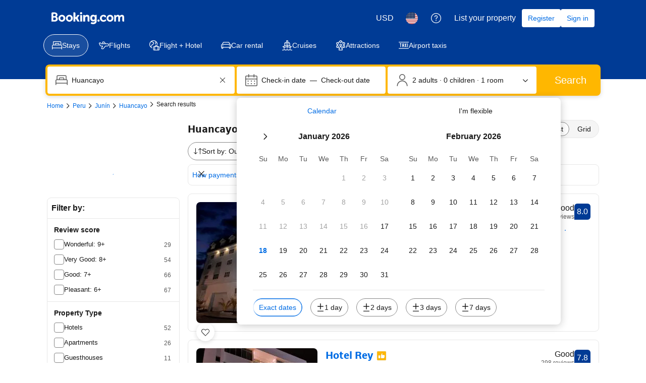

--- FILE ---
content_type: text/html; charset=UTF-8
request_url: https://www.booking.com/hotel/pe/galio.html
body_size: 1811
content:
<!DOCTYPE html>
<html lang="en">
<head>
    <meta charset="utf-8">
    <meta name="viewport" content="width=device-width, initial-scale=1">
    <title></title>
    <style>
        body {
            font-family: "Arial";
        }
    </style>
    <script type="text/javascript">
    window.awsWafCookieDomainList = ['booking.com'];
    window.gokuProps = {
"key":"AQIDAHjcYu/GjX+QlghicBgQ/7bFaQZ+m5FKCMDnO+vTbNg96AEjXDd5GG2UH21aRSEdOOwEAAAAfjB8BgkqhkiG9w0BBwagbzBtAgEAMGgGCSqGSIb3DQEHATAeBglghkgBZQMEAS4wEQQMJRvj6KHN1SZDyy/bAgEQgDuB43sNIUY3n1BtkX7MJggT1sT3DunwpTm7Vis+NY8Ug+2LuSOB5YQEK8OE4REU0M09ckOEhHSpn/2kHw==",
          "iv":"D549xwCqeAAABuSk",
          "context":"b5Aon++HdBt44pq99kmT4A/uqrbr1aoG0/nFBZr+hdliU8ZZLVwfBQ3kUmCVW2DY/J8COkSenGWZjJtBVOaOIpIiGu0z9YzPtg1TFdfPmHK5J99jOvDxFnW7tnTz0TFza4dyuR4+kO2Fzi1g8prNuDPWjhGHOcTHOPBf9lu3/B0pZ7qmjXbBd87yAlDKeZ1O5hkcryerRqD9Oc7d0lEHXWR706Gli+BZ+POOcSMo3s0fO0Nho7A73yI5z619PdndEuABymlfGSfgnorAcKzUS/vYY0huklKOj83uAMJV7XRRCHLvx0GZ9S/rp1PODWcGiqv+tpucd/U3wsQlsQi13IiZ4da8PYVUGtanVvfrs94F2KE="
};
    </script>
    <script src="https://d8c14d4960ca.337f8b16.us-east-2.token.awswaf.com/d8c14d4960ca/a18a4859af9c/f81f84a03d17/challenge.js"></script>
</head>
<body>
    <div id="challenge-container"></div>
    <script type="text/javascript">
        AwsWafIntegration.saveReferrer();
        AwsWafIntegration.checkForceRefresh().then((forceRefresh) => {
            if (forceRefresh) {
                AwsWafIntegration.forceRefreshToken().then(() => {
                    window.location.reload(true);
                });
            } else {
                AwsWafIntegration.getToken().then(() => {
                    window.location.reload(true);
                });
            }
        });
    </script>
    <noscript>
        <h1>JavaScript is disabled</h1>
        In order to continue, we need to verify that you're not a robot.
        This requires JavaScript. Enable JavaScript and then reload the page.
    </noscript>
</body>
</html>